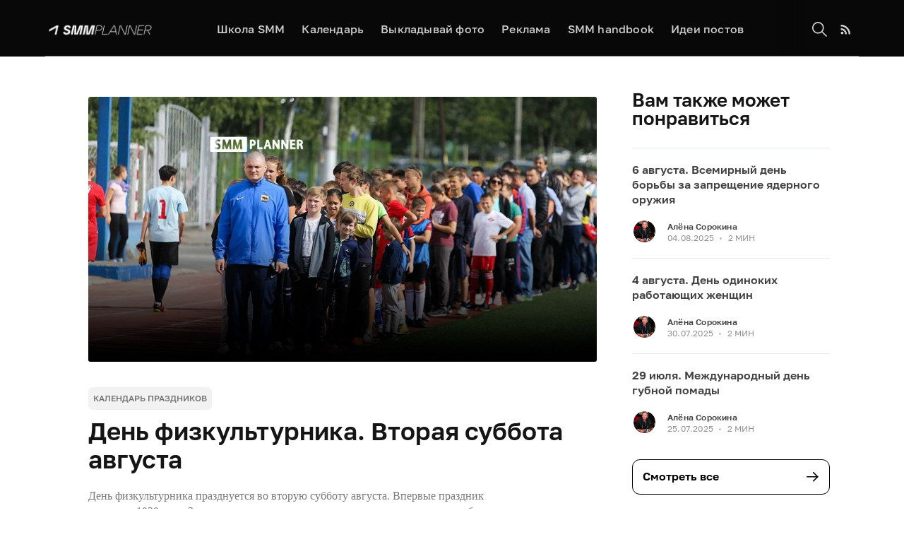

--- FILE ---
content_type: text/html; charset=utf-8
request_url: https://smmplanner.com/blog/dien-fizkulturnika/
body_size: 14977
content:
<!DOCTYPE html>
<html lang="en">

<head>

    <meta charset="utf-8" />
    <meta http-equiv="X-UA-Compatible" content="IE=edge" />

    <title>День физкультурника – идеи для публикаций в соцсетях от SMMplanner</title>
    <meta name="HandheldFriendly" content="True" />
    <meta name="viewport" content="width=device-width, initial-scale=1.0" />

    <link rel="stylesheet" type="text/css" href="/blog/assets/built/screen.css?v=4495a900ef" />

    <meta name="description" content="День физкультурника празднуется во вторую субботу августа. Разбираем интересные идеи для постов в социальных сетях в этот день." />
    <link rel="icon" href="/blog/favicon.png" type="image/png" />
    <link rel="canonical" href="https://smmplanner.com/blog/dien-fizkulturnika/" />
    <meta name="referrer" content="no-referrer-when-downgrade" />
    <link rel="amphtml" href="https://smmplanner.com/blog/dien-fizkulturnika/amp/" />
    
    <meta property="og:site_name" content="SMMplanner blog" />
    <meta property="og:type" content="article" />
    <meta property="og:title" content="День физкультурника – идеи для публикаций в соцсетях от SMMplanner" />
    <meta property="og:description" content="День физкультурника празднуется во вторую субботу августа. Впервые праздник прошел в 1939 году. Значение праздника – показать роль спорта и здорового образа жизни для организма человека и приобщить подрастающее поколение к физической культуре." />
    <meta property="og:url" content="https://smmplanner.com/blog/dien-fizkulturnika/" />
    <meta property="og:image" content="https://smmplanner.com/blog/content/images/2019/07/cover-10-avgusta.jpg" />
    <meta property="article:published_time" content="2019-07-02T07:50:27.000Z" />
    <meta property="article:modified_time" content="2025-06-01T22:14:25.000Z" />
    <meta property="article:tag" content="календарь праздников" />
    
    <meta name="twitter:card" content="summary_large_image" />
    <meta name="twitter:title" content="День физкультурника – идеи для публикаций в соцсетях от SMMplanner" />
    <meta name="twitter:description" content="День физкультурника празднуется во вторую субботу августа. Впервые праздник прошел в 1939 году. Значение праздника – показать роль спорта и здорового образа жизни для организма человека и приобщить подрастающее поколение к физической культуре." />
    <meta name="twitter:url" content="https://smmplanner.com/blog/dien-fizkulturnika/" />
    <meta name="twitter:image" content="https://smmplanner.com/blog/content/images/2019/07/cover-10-avgusta.jpg" />
    <meta name="twitter:label1" content="Written by" />
    <meta name="twitter:data1" content="Руфь Алонова" />
    <meta name="twitter:label2" content="Filed under" />
    <meta name="twitter:data2" content="календарь праздников" />
    <meta property="og:image:width" content="968" />
    <meta property="og:image:height" content="504" />
    
    <script type="application/ld+json">
{
    "@context": "https://schema.org",
    "@type": "Article",
    "publisher": {
        "@type": "Organization",
        "name": "SMMplanner blog",
        "url": "https://smmplanner.com/blog/",
        "logo": {
            "@type": "ImageObject",
            "url": "https://smmplanner.com/blog/content/images/2024/03/blog-logo-2-2.png"
        }
    },
    "author": {
        "@type": "Person",
        "name": "Руфь Алонова",
        "image": {
            "@type": "ImageObject",
            "url": "https://smmplanner.com/blog/content/images/2019/01/-------------------.png",
            "width": 1080,
            "height": 1080
        },
        "url": "https://smmplanner.com/blog/author/ruthalonova/",
        "sameAs": []
    },
    "headline": "День физкультурника – идеи для публикаций в соцсетях от SMMplanner",
    "url": "https://smmplanner.com/blog/dien-fizkulturnika/",
    "datePublished": "2019-07-02T07:50:27.000Z",
    "dateModified": "2025-06-01T22:14:25.000Z",
    "image": {
        "@type": "ImageObject",
        "url": "https://smmplanner.com/blog/content/images/2019/07/cover-10-avgusta.jpg",
        "width": 968,
        "height": 504
    },
    "keywords": "календарь праздников",
    "description": "День физкультурника празднуется во вторую субботу августа. Впервые праздник прошел в 1939 году. Значение праздника – показать роль спорта и здорового образа жизни для организма человека и приобщить подрастающее поколение к физической культуре.",
    "mainEntityOfPage": {
        "@type": "WebPage",
        "@id": "https://smmplanner.com/blog/"
    }
}
    </script>

    <meta name="generator" content="Ghost 3.41" />
    <link rel="alternate" type="application/rss+xml" title="SMMplanner blog" href="https://smmplanner.com/blog/rss/" />
    <!-- Google Tag Manager -->
<script>(function(w,d,s,l,i){w[l]=w[l]||[];w[l].push({'gtm.start':
new Date().getTime(),event:'gtm.js'});var f=d.getElementsByTagName(s)[0],
j=d.createElement(s),dl=l!='dataLayer'?'&l='+l:'';j.async=true;j.src=
'https://www.googletagmanager.com/gtm.js?id='+i+dl;f.parentNode.insertBefore(j,f);
})(window,document,'script','dataLayer','GTM-KD87NVT');</script>
<!-- End Google Tag Manager -->

<!-- Yandex.Metrika counter -->
<script type="text/javascript" >
    (function (d, w, c) {
        (w[c] = w[c] || []).push(function() {
            try {
                w.yaCounter27318218 = new Ya.Metrika({
                    id:27318218,
                    clickmap:true,
                    trackLinks:true,
                    accurateTrackBounce:true,
                    webvisor:true,
                    trackHash:true
                });
            } catch(e) { }
        });

        var n = d.getElementsByTagName("script")[0],
            s = d.createElement("script"),
            f = function () { n.parentNode.insertBefore(s, n); };
        s.type = "text/javascript";
        s.async = true;
        s.src = "https://mc.yandex.ru/metrika/watch.js";

        if (w.opera == "[object Opera]") {
            d.addEventListener("DOMContentLoaded", f, false);
        } else { f(); }
    })(document, window, "yandex_metrika_callbacks");
</script>
<noscript><div><img src="https://mc.yandex.ru/watch/27318218" style="position:absolute; left:-9999px;" alt="" /></div></noscript>
<!-- /Yandex.Metrika counter -->
<script type="text/javascript">!function(){var t=document.createElement("script");t.type="text/javascript",t.async=!0,t.src="https://vk.com/js/api/openapi.js?154",t.onload=function(){VK.Retargeting.Init("VK-RTRG-2742-3J8Vr"),VK.Retargeting.Hit()},document.head.appendChild(t)}();</script><noscript><img src="https://vk.com/rtrg?p=VK-RTRG-2742-3J8Vr" style="position:fixed; left:-999px;" alt=""/></noscript>


<!-- Banner Code -->
<script>
/**
 * Banner Injector Script
 *
 * This script fetches banner data from the server API based on the current page URL
 * and injects banner content (images wrapped in links) into designated containers
 * with classes 'banner-top', 'banner-center', and 'banner-bottom'.
 */

(function () {
  // Get the current pathname from the browser URL
  const currentPathname = window.location.pathname.split("/blog")[1];

  // Function to fetch banner data from the API
  async function fetchBannerData() {
    try {
      // Construct the API URL with the current pathname as the articleUrl parameter
      const apiUrl = `https://ghostbuster.bigbluewhale.duckdns.org/api/banners?slug=${currentPathname}`;

      // Fetch data from the API
      const response = await fetch(apiUrl);

      // Check if the response is successful
      if (!response.ok) {
        throw new Error(`API request failed with status: ${response.status}`);
      }

      // Parse the JSON response
      const data = await response.json();

      // Return the banner data
      return data.banners;
    } catch (error) {
      console.error("Error fetching banner data:", error.message);
      return null;
    }
  }

  // Function to create and inject banner elements
  function injectBanners(bannerData) {
    if (!bannerData) return;

    // Banner positions to inject
    const positions = ["banner-top", "banner-center", "banner-bottom"];

    // Process each banner position
    positions.forEach((position) => {
      // Get all container elements with this position class
      const containers = document.getElementsByClassName(position);

      // Skip if no containers exist with this class
      if (containers.length === 0) {
        console.warn(
          `Banner containers with class .${position} not found on the page`
        );
        return;
      }

      // Get banner data for this position
      const banner = bannerData[position];

      // Skip if no banner data for this position or missing required fields
      if (!banner || !banner.bannerUrl || !banner.bannerImage || banner.bannerUrl === '#N/A' || banner.bannerImage === '#N/A') {
        console.info(`No banner data available for ${position}`);
        return;
      }

      // Create banner elements for each container with this class
      Array.from(containers).forEach((container) => {
        const link = document.createElement("a");
        link.href = banner.bannerUrl;
        link.target = "_blank"; // Open in new tab
        link.rel = "noopener noreferrer"; // Security best practice

        const image = document.createElement("img");
        image.src = banner.bannerImage;
        image.alt = `Banner for ${position}`;
        image.style.maxWidth = "100%"; // Ensure responsive images

        // Assemble and inject the banner
        link.appendChild(image);
        container.innerHTML = ""; // Clear any existing content
        container.appendChild(link);
      });
    });
  }

  // Function to check if any banner containers exist on the page
  function checkBannerContainersExist() {
    // Banner positions to check
    const positions = ["banner-top", "banner-center", "banner-bottom"];

    // Check if at least one container exists with any of these classes
    return positions.some(
      (position) => document.getElementsByClassName(position).length > 0
    );
  }

  // Main function to initialize the banner injection
  async function initBanners() {
    // First check if any banner containers exist on the page
    if (!checkBannerContainersExist()) {
      console.info(
        "No banner containers found on page, banner injection skipped"
      );
      return; // Exit early if no containers exist
    }

    // Fetch banner data only if at least one container exists
    const bannerData = await fetchBannerData();

    // Inject banners if data is available
    if (bannerData) {
      injectBanners(bannerData);
    }
  }

  // Wait for the DOM to be fully loaded before initializing
  if (document.readyState === "loading") {
    document.addEventListener("DOMContentLoaded", initBanners);
  } else {
    // DOM already loaded, initialize immediately
    initBanners();
  }
})();

</script>
<!-- End Banner Code -->

<!-- Getsitecontrol -->
<script type="text/javascript" async src="//l.getsitecontrol.com/57568134.js">
</script>
<!-- End Getsitecontrol -->

</head>

<body class="post-template tag-kaliendar">

    <div class="site-wrapper">
        <div class='visually-hidden' style="position: absolute ; width : 1px ; height : 1px ; margin : -1px
    ; padding : 0">
    <svg xmlns='http://www.w3.org/2000/svg' xmlnsXlink='http://www.w3.org/1999/xlink'>
        <symbol id='arrow-right' viewBox="0 0 24 24">
            <path d="M13.7002 5.7013L19.7502 11.7253L13.7002 17.7503" fill="none" stroke-width="1.5"
                stroke-linecap="round" stroke-linejoin="round" />
            <path d="M19.75 11.7257L4.75 11.7257" stroke-width="1.5" fill="none" stroke-linecap="round"
                stroke-linejoin="round" />
        </symbol>
        <symbol id='burger' viewBox="0 0 24 24">
            <g>
                <path d="M2 6 H21" stroke-width="3" stroke-linecap="round" />
            </g>
            <g>
                <path d="M2 18 H13" stroke-width="3" stroke-linecap="round" />
            </g>
        </symbol>W
    </svg>
</div>        <button class="button-go-top btn btn--round hidden">
    <svg class="arrow-right--up" viewBox="0 0 24 24" width="24" height="24">
        <use xlink:href="#arrow-right"></use>
    </svg>
</button>
          <header class="site-header">
    <div class="outer site-nav-main">
    <div class="inner">
        <nav class="site-nav">
    <div class="site-nav-left-wrapper">
        <div class="site-nav-left">
            <button class="btn mobile-menu-button mobile-menu-button--open" type="button">
                <svg class="mobile-menu-button__icon" viewBox="0 0 24 24" width="24" height="24">
                    <use xlink:href="#burger"></use>
                </svg>
            </button>
            <a class="site-nav-logo" href="https://smmplanner.com/"><img src="/blog/content/images/2024/03/blog-logo-2-2.png" alt="SMMplanner blog" /></a>
            <div class="site-nav-content mobile-menu">
                <button class="btn mobile-menu-button mobile-menu-button--close" type="button">
                    <svg class="mobile-menu-button__icon arrow-right--left" viewBox="0 0 24 24" width="24" height="24">
                        <use xlink:href="#arrow-right"></use>
                    </svg>
                </button>
                <ul class="nav">
    <li class="nav-shkola-smm"><a href="https://smm.school/">Школа SMM</a></li>
    <li class="nav-kaliendar"><a href="https://calendar.smmplanner.com/">Календарь</a></li>
    <li class="nav-vykladyvai-foto"><a href="https://smmplanner.com/blog/kak-vylozhit-foto-v-instagram-s-kompyutera-onlajn/">Выкладывай фото</a></li>
    <li class="nav-rieklama"><a href="https://smmplanner.com/blog/rieklama-v-bloghie-smmplanner/">Реклама</a></li>
    <li class="nav-smm-handbook"><a href="https://smmbook.online/?utm_source=smpblog&utm_medium=menu&utm_campaign=smp_smmhandbook">SMM handbook</a></li>
    <li class="nav-idiei-postov"><a href="https://cards.smmplanner.com/">Идеи постов</a></li>
</ul>

                <span class="nav-post-title ">День физкультурника. Вторая суббота августа</span>
                <div class="mobile-menu__footer">
                    <a class="site-nav-logo" href="https://smmplanner.com/"><img src="/blog/content/images/2024/03/blog-logo-2-2.png" alt="SMMplanner blog" /></a>
                    <div class="mobile-menu__description">
                        Блог о маркетинге в социальных сетях
                    </div>
                    <footer class="site-footer outer">
                        <div class="site-footer-content inner">
                            <section class="copyright"> &copy; <a href="https://smmplanner.com/blog">SMMplanner blog</a> 2026
                            </section>
                            <span class="copyright-warning">Копирование материалов сайта запрещено</span>
                        </div>
                    </footer>
                </div>
            </div>
        </div>
    </div>
    <div class="site-nav-right">
        <a class="rss-button" id="search-button" href="#search">
            <svg version="1.1" id="Capa_1" xmlns="http://www.w3.org/2000/svg" xmlns:xlink="http://www.w3.org/1999/xlink"
                x="0px" y="0px" viewBox="0 0 511.999 511.999" style="enable-background:new 0 0 511.999 511.999;"
                xml:space="preserve">
                <g>
                    <g>
                        <path d="M508.874,478.708L360.142,329.976c28.21-34.827,45.191-79.103,45.191-127.309c0-111.75-90.917-202.667-202.667-202.667
			S0,90.917,0,202.667s90.917,202.667,202.667,202.667c48.206,0,92.482-16.982,127.309-45.191l148.732,148.732
			c4.167,4.165,10.919,4.165,15.086,0l15.081-15.082C513.04,489.627,513.04,482.873,508.874,478.708z M202.667,362.667
			c-88.229,0-160-71.771-160-160s71.771-160,160-160s160,71.771,160,160S290.896,362.667,202.667,362.667z" />
                    </g>
                </g>
            </svg>
        </a>
        <a class="rss-button" href="https://feedly.com/i/subscription/feed/https://smmplanner.com/blog/rss/" title="RSS"
            target="_blank" rel="noopener"><svg xmlns="http://www.w3.org/2000/svg" viewBox="0 0 24 24"><circle cx="6.18" cy="17.82" r="2.18"/><path d="M4 4.44v2.83c7.03 0 12.73 5.7 12.73 12.73h2.83c0-8.59-6.97-15.56-15.56-15.56zm0 5.66v2.83c3.9 0 7.07 3.17 7.07 7.07h2.83c0-5.47-4.43-9.9-9.9-9.9z"/></svg>
</a>
    </div>
</nav>    </div>
</div>    </header>


    <main id="site-main" class="site-main outer">
        <div class="inner">
            <div class="single-post">
                <article class="post-full post tag-kaliendar ">

                    <figure class="post-full-image">
                        <img srcset="/blog/content/images/2019/07/cover-10-avgusta.jpg 300w, /blog/content/images/size/w600/2019/07/cover-10-avgusta.jpg 600w,
                            /blog/content/images/size/w1000/2019/07/cover-10-avgusta.jpg 1000w, /blog/content/images/size/w2000/2019/07/cover-10-avgusta.jpg 2000w"
                            sizes="(max-width: 800px) 400px,
                        (max-width: 1170px) 1170px,
                            2000px" src="/blog/content/images/2019/07/cover-10-avgusta.jpg" alt="День физкультурника. Вторая суббота августа" />
                    </figure>

                    <header class="post-full-header">

                        <section class="post-full-tags">
                            <a class="tag" href="/blog/tag/kaliendar/">календарь праздников</a>
                        </section>

                        <h1 class="post-full-title">День физкультурника. Вторая суббота августа</h1>

                        <p class="post-full-custom-excerpt">День физкультурника празднуется во вторую субботу августа. Впервые праздник прошел в 1939 году. Значение праздника – показать роль спорта и здорового образа жизни для организма человека и приобщить подрастающее поколение к физической культуре.</p>


                            <section class="post-full-byline-content">

                                <ul class="author-list">
                                    <li class="author-list-item">

                                        <div class="author-card">
                                            <img class="author-profile-image" src="/blog/content/images/2019/01/-------------------.png"
                                                alt="Руфь Алонова" />
                                            <div class="author-info">
                                                <h2>Руфь Алонова</h2>
                                                <p>Read <a href="/blog/author/ruthalonova/">more posts</a> by this author.</p>
                                            </div>
                                        </div>

                                        <a href="/blog/author/ruthalonova/" class="author-avatar">
                                            <img class="author-profile-image" src="/blog/content/images/2019/01/-------------------.png"
                                                alt="Руфь Алонова" />
                                        </a>

                                    </li>
                                    <li class="author-list-item">

                                        <div class="author-card">
                                            <img class="author-profile-image" src="/blog/content/images/2024/12/avatar-smmplanner.jpg"
                                                alt="Редакция SMMplanner" />
                                            <div class="author-info">
                                                <h2>Редакция SMMplanner</h2>
                                                <p>Read <a href="/blog/author/smmplanner/">more posts</a> by this author.</p>
                                            </div>
                                        </div>

                                        <a href="/blog/author/smmplanner/" class="author-avatar">
                                            <img class="author-profile-image" src="/blog/content/images/2024/12/avatar-smmplanner.jpg"
                                                alt="Редакция SMMplanner" />
                                        </a>

                                    </li>
                                </ul>

                                <section class="post-full-byline-meta">
                                    <h4 class="author-name"><a href="/blog/author/ruthalonova/">Руфь Алонова</a>, <a href="/blog/author/smmplanner/">Редакция SMMplanner</a></h4>
                                    <div class="byline-meta-content">
                                        <time class="byline-meta-date" datetime=" 2019-07-02">2 Jul 2019</time>
                                        <span class="byline-reading-time"><span class="bull">&bull;</span>
                                            1 МИН</span>
                                    </div>
                                </section>

                            </section>


                    </header>

                    <div class="post-full-byline">
                        <section class="post-full-content">
                            <div class="post-content">
                                <!--kg-card-begin: html--><div class="banner-top"></div>
<!--kg-card-end: html--><!--kg-card-begin: markdown--><p>День физкультурника празднуется во вторую субботу августа. Впервые праздник прошел в 1939 году. Значение праздника – показать роль спорта и здорового образа жизни для организма человека и приобщить подрастающее поколение к физической культуре. В этот день традиционно проводятся спортивные мероприятия, соревнования, публичные лекции о здоровом образе жизни.</p>
<blockquote><a href="https://vk.com/search?c%5Bper_page%5D=40&c%5Bq%5D=%23%D0%94%D0%B5%D0%BD%D1%8C%D0%A4%D0%B8%D0%B7%D0%BA%D1%83%D0%BB%D1%8C%D1%82%D1%83%D1%80%D0%BD%D0%B8%D0%BA%D0%B0&c%5Bsection%5D=statuses" target="_blank"><span style="font-weight: 400;">Публикации по хештегу #ДеньФизкультурника ВКонтакте</span></a></blockquote>
<blockquote><a href="https://www.instagram.com/explore/tags/%D0%B4%D0%B5%D0%BD%D1%8C%D1%84%D0%B8%D0%B7%D0%BA%D1%83%D0%BB%D1%8C%D1%82%D1%83%D1%80%D0%BD%D0%B8%D0%BA%D0%B0/" target="_blank"><span style="font-weight: 400;">Публикации по хештегу #ДеньФизкультурника в Instagram*</span></a></blockquote>
<p><strong>Символы праздника</strong>: спортсмены, атрибуты спортивных игр (мячи, обручи, ракетки и т.п.)<br>
<strong>Эмоджи праздника</strong>: ⚽️🏀🏓⛹️‍♂️🏸<br>
<strong>Цвета праздника</strong>: красный, синий, зеленый<br>
<strong>Музыка</strong>: Хор Всесоюзного радио - Марш Физкультурников</p>
<h2 id="">Идеи для публикаций</h2>
<!--kg-card-end: markdown--><!--kg-card-begin: html--><div id="vk_post_-37008294_708012"></div>
<script type="text/javascript" src="https://vk.com/js/api/openapi.js?160"></script>
<script type="text/javascript">
  (function() {
    VK.Widgets.Post("vk_post_-37008294_708012", -37008294, 708012, 'VbY8uj95cMiNTE_VVtlqlbFH1mCD');
  }());
</script>
</br><!--kg-card-end: html--><!--kg-card-begin: html--><div id="vk_post_-26284064_2131675"></div>
<script type="text/javascript" src="https://vk.com/js/api/openapi.js?160"></script>
<script type="text/javascript">
  (function() {
    VK.Widgets.Post("vk_post_-26284064_2131675", -26284064, 2131675, 'ZjIuDq0NsoQcz9V6U9SB4UdkM2oz');
  }());
</script>
</br><!--kg-card-end: html--><!--kg-card-begin: html--><div id="vk_post_-50581748_58224"></div>
<script type="text/javascript" src="https://vk.com/js/api/openapi.js?160"></script>
<script type="text/javascript">
  (function() {
    VK.Widgets.Post("vk_post_-50581748_58224", -50581748, 58224, 'hEVjO2MMPIdkY1mFcU94d05-ViVd');
  }());
</script>
</br><!--kg-card-end: html--><!--kg-card-begin: markdown--><h3 id="">Больше хештегов по теме</h3>
<p><strong>На русском</strong>: #деньфизкультурника2018</p>
<!--kg-card-end: markdown--><p>Пост на тему праздника отлично впишется в <a href="https://smmplanner.com/blog/gotovyi-kontient-plan-dlia-sotssietiei-fitnies-trieniera/">контент-план для соцсетей фитнес-тренера</a>.</p><!--kg-card-begin: markdown--><p>Если возникнут сложности с поиском тем для публикаций – воспользуйтесь <a href="https://cards.smmplanner.com/" target="_blank">Генератором идей постов</a> или <a href="https://t.me/smmgenabot?start=utm_smpblog_textlink" target="_blank">телеграм-ботом «Геннадием»</a>. В них мы собрали более 100 карточек с инструкциями – найдется, чем заполнить пробелы в контент-плане.</p>
<!--kg-card-end: markdown--><!--kg-card-begin: html--><div class="banner-bottom"></div>
<!--kg-card-end: html-->
                            </div>
                            <div id="disqus_thread" style="margin-top: 70px;"></div>
                        </section>
                    </div>
                </article>
                <aside class="aside-box">
                    <div class="read-next-feed">
                        <article class="read-next-card">
                            <header class="read-next-card-header">
                                <h3>Вам также может понравиться</h3>
                            </header>
                            <div class="read-next-card-content">
                                <ul>
                                    <li class="post-full-byline">
                                        <h4><a href="/blog/vsiemirnyi-dien-borby-za-zaprieshchieniie-iadiernogho-oruzhiia/">6 августа. Всемирный день борьбы за запрещение ядерного оружия</a></h4>
                                        <div class="read-next-card-meta">
                                            <div class="author-avatar">
                                                <img class="author-profile-image" src="https://smmplanner.com/blog/content/images/2021/07/SaDlk7FV3e0--1-.jpg"
                                                    alt="Алёна Сорокина" />
                                            </div>
                                            <div class="post-card-byline-content">
                                                <span><a href="/blog/author/gerda/">Алёна Сорокина</a></span>
                                                <span class="post-card-byline-date"><time datetime="                                                        2025-08-04">04.08.2025</time> <span
                                                        class="bull">&bull;</span> 2
                                                    МИН</span>
                                            </div>
                                        </div>
                                    </li>
                                    <li class="post-full-byline">
                                        <h4><a href="/blog/dien-odinokikh-rabotaiushchikh-zhienshchin/">4 августа. День одиноких работающих женщин</a></h4>
                                        <div class="read-next-card-meta">
                                            <div class="author-avatar">
                                                <img class="author-profile-image" src="https://smmplanner.com/blog/content/images/2021/07/SaDlk7FV3e0--1-.jpg"
                                                    alt="Алёна Сорокина" />
                                            </div>
                                            <div class="post-card-byline-content">
                                                <span><a href="/blog/author/gerda/">Алёна Сорокина</a></span>
                                                <span class="post-card-byline-date"><time datetime="                                                        2025-07-30">30.07.2025</time> <span
                                                        class="bull">&bull;</span> 2
                                                    МИН</span>
                                            </div>
                                        </div>
                                    </li>
                                    <li class="post-full-byline">
                                        <h4><a href="/blog/miezhdunarodnyi-dien-ghubnoi-pomady/">29 июля. Международный день губной помады</a></h4>
                                        <div class="read-next-card-meta">
                                            <div class="author-avatar">
                                                <img class="author-profile-image" src="https://smmplanner.com/blog/content/images/2021/07/SaDlk7FV3e0--1-.jpg"
                                                    alt="Алёна Сорокина" />
                                            </div>
                                            <div class="post-card-byline-content">
                                                <span><a href="/blog/author/gerda/">Алёна Сорокина</a></span>
                                                <span class="post-card-byline-date"><time datetime="                                                        2025-07-25">25.07.2025</time> <span
                                                        class="bull">&bull;</span> 2
                                                    МИН</span>
                                            </div>
                                        </div>
                                    </li>
                                </ul>
                            </div>
                            <footer class="read-next-card-footer ">
                                <a class="btn btn--black--outlined btn--full-width"
                                    href="/blog/tag/kaliendar/"><span
                                        class="btn-title">Смотреть все</span>
                                    <svg class="btn-icon--black" viewBox="0 0 24 24" width="24" height="24">
                                        <use xlink:href="#arrow-right"></use>
                                    </svg>
                                </a>
                            </footer>
                        </article>

                    </div>
                </aside>
            </div>
        </div>
        <div class="inner">
            <section class="post-full-comments">
                <script>
                    (function () {
                        var d = document, s = d.createElement('script');
                        s.src = 'https://https-smmplanner-com.disqus.com/embed.js';
                        s.setAttribute('data-timestamp', +new Date());
                        (d.head || d.body).appendChild(s);
                    })();
                </script>
                <noscript>Please enable JavaScript to view the <a href="https://disqus.com/?ref_noscript">comments
                        powered by Disqus.</a></noscript>
            </section>
        </div>
    </main>






        <footer class="site-footer outer">
            <div class="site-footer-content inner">
                <section class="copyright"><a href="https://smmplanner.com/blog">SMMplanner blog</a> &copy; 2026
                </section>
                <nav class="site-footer-nav">
                    <a href="https://smmplanner.com/blog">Latest Posts</a>
                    
                    
                    <a href="https://ghost.org/" target="_blank" rel="noopener">Ghost</a>
                </nav>
            </div>
        </footer>

    </div>

    <div class="mobile-menu-overlay">
        <div class="mobile-menu-wrapper">
        <nav class="site-nav">
    <div class="site-nav-left-wrapper">
        <div class="site-nav-left">
            <button class="btn mobile-menu-button mobile-menu-button--open" type="button">
                <svg class="mobile-menu-button__icon" viewBox="0 0 24 24" width="24" height="24">
                    <use xlink:href="#burger"></use>
                </svg>
            </button>
            <a class="site-nav-logo" href="https://smmplanner.com/"><img src="/blog/content/images/2024/03/blog-logo-2-2.png" alt="SMMplanner blog" /></a>
            <div class="site-nav-content mobile-menu">
                <button class="btn mobile-menu-button mobile-menu-button--close" type="button">
                    <svg class="mobile-menu-button__icon arrow-right--left" viewBox="0 0 24 24" width="24" height="24">
                        <use xlink:href="#arrow-right"></use>
                    </svg>
                </button>
                <ul class="nav">
    <li class="nav-shkola-smm"><a href="https://smm.school/">Школа SMM</a></li>
    <li class="nav-kaliendar"><a href="https://calendar.smmplanner.com/">Календарь</a></li>
    <li class="nav-vykladyvai-foto"><a href="https://smmplanner.com/blog/kak-vylozhit-foto-v-instagram-s-kompyutera-onlajn/">Выкладывай фото</a></li>
    <li class="nav-rieklama"><a href="https://smmplanner.com/blog/rieklama-v-bloghie-smmplanner/">Реклама</a></li>
    <li class="nav-smm-handbook"><a href="https://smmbook.online/?utm_source=smpblog&utm_medium=menu&utm_campaign=smp_smmhandbook">SMM handbook</a></li>
    <li class="nav-idiei-postov"><a href="https://cards.smmplanner.com/">Идеи постов</a></li>
</ul>

                <span class="nav-post-title ">День физкультурника. Вторая суббота августа</span>
                <div class="mobile-menu__footer">
                    <a class="site-nav-logo" href="https://smmplanner.com/"><img src="/blog/content/images/2024/03/blog-logo-2-2.png" alt="SMMplanner blog" /></a>
                    <div class="mobile-menu__description">
                        Блог о маркетинге в социальных сетях
                    </div>
                    <footer class="site-footer outer">
                        <div class="site-footer-content inner">
                            <section class="copyright"> &copy; <a href="https://smmplanner.com/blog">SMMplanner blog</a> 2026
                            </section>
                            <span class="copyright-warning">Копирование материалов сайта запрещено</span>
                        </div>
                    </footer>
                </div>
            </div>
        </div>
    </div>
    <div class="site-nav-right">
        <a class="rss-button" id="search-button" href="#search">
            <svg version="1.1" id="Capa_1" xmlns="http://www.w3.org/2000/svg" xmlns:xlink="http://www.w3.org/1999/xlink"
                x="0px" y="0px" viewBox="0 0 511.999 511.999" style="enable-background:new 0 0 511.999 511.999;"
                xml:space="preserve">
                <g>
                    <g>
                        <path d="M508.874,478.708L360.142,329.976c28.21-34.827,45.191-79.103,45.191-127.309c0-111.75-90.917-202.667-202.667-202.667
			S0,90.917,0,202.667s90.917,202.667,202.667,202.667c48.206,0,92.482-16.982,127.309-45.191l148.732,148.732
			c4.167,4.165,10.919,4.165,15.086,0l15.081-15.082C513.04,489.627,513.04,482.873,508.874,478.708z M202.667,362.667
			c-88.229,0-160-71.771-160-160s71.771-160,160-160s160,71.771,160,160S290.896,362.667,202.667,362.667z" />
                    </g>
                </g>
            </svg>
        </a>
        <a class="rss-button" href="https://feedly.com/i/subscription/feed/https://smmplanner.com/blog/rss/" title="RSS"
            target="_blank" rel="noopener"><svg xmlns="http://www.w3.org/2000/svg" viewBox="0 0 24 24"><circle cx="6.18" cy="17.82" r="2.18"/><path d="M4 4.44v2.83c7.03 0 12.73 5.7 12.73 12.73h2.83c0-8.59-6.97-15.56-15.56-15.56zm0 5.66v2.83c3.9 0 7.07 3.17 7.07 7.07h2.83c0-5.47-4.43-9.9-9.9-9.9z"/></svg>
</a>
    </div>
</nav>        </div>
        <a class="mobile-menu-close-overlay" href="#" />
    </div>


    <div class="modal-overlay" id="search">
        <a class="modal-close-overlay" href="#"></a>
        <a class="modal-close-button" href="#"></a>
        <div class="modal-overlay-content">
            <div class="modal-form">
                <p class="modal-overlay-title">
                    Поиск по блогу
                </p>
                <p class="modal-overlay-description">
                    Введите свой поисковый запрос в поле ниже
                </p>
                <div style="display: flex; flex-direction: row; flex-grow: 1;">
                    <input class="modal-input" id="search-input" placeholder="Я не умею в SMM" />
                </div>
                <div id="search-result" style="max-height: 400; overflow-y: auto;"></div>
            </div>
        </div>
    </div>


    <script
        src="https://code.jquery.com/jquery-3.5.1.min.js"
        integrity="sha256-9/aliU8dGd2tb6OSsuzixeV4y/faTqgFtohetphbbj0="
        crossorigin="anonymous">
    </script>
    <script src="https://unpkg.com/@tryghost/content-api@1.4.1/umd/content-api.min.js"></script>
    <script src="https://unpkg.com/dompurify@2.0.10/dist/purify.js"></script>

    <script src="/blog/assets/built/casper.js?v=4495a900ef"></script>

    <script>
        // Parse the URL parameter
        function getParameterByName(name, url) {
            if (!url) url = window.location.href;
            name = name.replace(/[\[\]]/g, "\\$&");
            var regex = new RegExp("[?&]" + name + "(=([^&#]*)|&|#|$)"),
                results = regex.exec(url);
            if (!results) return null;
            if (!results[2]) return '';
            return decodeURIComponent(results[2].replace(/\+/g, " "));
        }

        // Give the parameter a variable name
        var action = getParameterByName('action');
        var success = getParameterByName('success');

        $(document).ready(function () {
            if (action == 'subscribe' && (success === null || success === 'true')) {
                $('body').addClass('subscribe-success');
            }

            if (action == 'subscribe' && success === 'false') {
                $('body').addClass('subscribe-failure');
            }

            $('.subscribe-notification .subscribe-close-button').click(function () {
                $('.subscribe-notification').addClass('close');
            });

            // Reset form on opening subscrion overlay
            $('.subscribe-button').click(function () {
                $('.subscribe-overlay form').removeClass();
                $('.subscribe-email').val('');
            });

            $('#search-button').click(function () {
                $('.modal-input').val('');
            })

            new Search({
                homeUrl: window.location.origin + "/blog",
                input: '#search-input',
                showResult: '#search-result',
                contentApiKey: window.location.href.includes("smmplanner.com") ? "382959cfb92692287cefa17e75" : "f2d873a20a245d4f2b094b7564",
            });
        });
    </script>

        <script>
        $(document).ready(function () {
            // FitVids - start
            var $postContent = $(".post-full-content");
            $postContent.fitVids();
            // FitVids - end

            // Replace nav with title on scroll - start
            Casper.stickyNavTitle({
                navSelector: '.site-nav-main',
                titleSelector: '.post-full-title',
                activeClass: 'nav-post-title-active'
            });
            // Replace nav with title on scroll - end

            // Hover on avatar
            var hoverTimeout;
            $('.author-list-item').hover(function () {
                var $this = $(this);

                clearTimeout(hoverTimeout);

                $('.author-card').removeClass('hovered');
                $(this).children('.author-card').addClass('hovered');

            }, function () {
                var $this = $(this);

                hoverTimeout = setTimeout(function () {
                    $this.children('.author-card').removeClass('hovered');
                }, 800);
            });
        });
    </script>


    <!-- Google Tag Manager (noscript) -->
<noscript><iframe src="https://www.googletagmanager.com/ns.html?id=GTM-KD87NVT"
height="0" width="0" style="display:none;visibility:hidden"></iframe></noscript>
<!-- End Google Tag Manager (noscript) -->


<script>
 document.addEventListener("DOMContentLoaded", function () {

  function getPostId(pathname) {
    var chunks = pathname.split("/");
    var lastNonEmptyChunk = "";
    while (chunks.length && !lastNonEmptyChunk) lastNonEmptyChunk = chunks.pop();
    return lastNonEmptyChunk;
  }

  function getCampaignLink(baseUrl, postId, campaignName) {

    // modern
    try {
      var url = new URL(baseUrl);
      url.searchParams.set("utm_campaign", campaignName);
      url.searchParams.set("utm_medium", postId);
      url.searchParams.set("utm_source", "blog");
      return url.toString();
    }
    
    // fallback
    catch (e) {
      return (
        baseUrl +
        (baseUrl.indexOf("?") !== -1 ? "&" : "?") + "utm_campaign=" + campaignName +
        "&utm_medium=" + postId +
        "&utm_source=blog"
      );
    }
  }

  if (window.$) {
    var smpLinks = $(".smp-link");
    if (smpLinks && smpLinks.length) {
      var postId = getPostId(document.location.pathname);

      // anon
      smpLinks.each(function () {
        var element = $(this);
        element
          .data("base-url", element.attr("href") || "https://smmplanner.com")
          .attr("href", getCampaignLink(element.data("base-url"), postId, "register"));
      });

      // auth
      $.get("/api/v1/preferences", function () {
        smpLinks.each(function () {
          var element = $(this);
          element
            .addClass("smp-link-authorized")
            .attr("href", getCampaignLink(element.data("base-url"), postId, "congrats"))
            .html(element.data("smp-title"));
        });
      });
    }
  }
});
</script>
<style>
  a.smp-link {
    background-color: whitesmoke;
    border: lightgray 1px solid;
    border-radius: 2px;
    box-shadow: none;
    color: white;
    display: block;
    padding: 1.5em 1.5em 1.5em 4.5em;
    position: relative;
    width: 100%;
  }

  a.smp-link::before {
    content: '!';
    height: 1.5em;
    left: 1.5em;
    position: absolute;
    text-align: center;
    top: 50%;
    transform: translateY(-50%);
    width: 1.5em;
  }

  a.smp-link:hover {
    color: white;
  }

  a.smp-link-default {
    /* Permalink - use to edit and share this gradient: http://colorzilla.com/gradient-editor/#0a6ece+0,4499ff+100 */
    background: #0a6ece;
    /* Old browsers */
    background: -moz-linear-gradient(left, #0a6ece 0%, #4499ff 100%);
    /* FF3.6-15 */
    background: -webkit-linear-gradient(left, #0a6ece 0%, #4499ff 100%);
    /* Chrome10-25,Safari5.1-6 */
    background: linear-gradient(to right, #0a6ece 0%, #4499ff 100%);
    /* W3C, IE10+, FF16+, Chrome26+, Opera12+, Safari7+ */
    filter: progid:DXImageTransform.Microsoft.gradient(startColorstr='#0a6ece', endColorstr='#4499ff', GradientType=1);
    /* IE6-9 */
  }

  a.smp-link-default::before {
    content: url("data:image/svg+xml;utf8,<svg version='1.1' xmlns='http://www.w3.org/2000/svg' xmlns:xlink='http://www.w3.org/1999/xlink' x='0px' y='0px' viewBox='0 0 73.6 76.6' enable-background='new 0 0 73.6 76.6' xml:space='preserve'><g><polygon fill='transparent' points='6.5,36.4 18.1,43 20,44.1 38.7,31.9 45.5,27.5 44.7,28.6 31.2,50 31.2,54.3 31.2,62.5 41.5,51.8 42.7,52.3 59.6,59.1 62.5,19 63.5,5.5'/><path fill='white' d='M65.8,17.2L67,0L0,36.3l14.9,8.5l-3.4,1.8L28,56v14.3L37.9,60v16.6l12.3-12.7l19.1,7.7L73.6,13L65.8,17.2z M63.5,5.5l-1,13.5l-3,40.1l-16.9-6.8l-1.2-0.5L31.2,62.5v-8.2V50l13.6-21.4l0.7-1.1l-6.8,4.4L20,44.1l-1.8-1L6.5,36.4L63.5,5.5z'/></g></svg>");
  }

  a.smp-link-fb {
    /* Permalink - use to edit and share this gradient: http://colorzilla.com/gradient-editor/#2c4584+0,4f67a1+100 */
    background: #2c4584;
    /* Old browsers */
    background: -moz-linear-gradient(left, #2c4584 0%, #4f67a1 100%);
    /* FF3.6-15 */
    background: -webkit-linear-gradient(left, #2c4584 0%, #4f67a1 100%);
    /* Chrome10-25,Safari5.1-6 */
    background: linear-gradient(to right, #2c4584 0%, #4f67a1 100%);
    /* W3C, IE10+, FF16+, Chrome26+, Opera12+, Safari7+ */
    filter: progid:DXImageTransform.Microsoft.gradient(startColorstr='#2c4584', endColorstr='#4f67a1', GradientType=1);
    /* IE6-9 */
  }

  a.smp-link-fb::before {
    content: url("data:image/svg+xml;utf8,<svg xmlns='http://www.w3.org/2000/svg' viewBox='0 0 50 50' style='fill:#ffffff;'>    <path style='line-height:normal;text-indent:0;text-align:start;text-decoration-line:none;text-decoration-style:solid;text-decoration-color:#000;text-transform:none;block-progression:tb;isolation:auto;mix-blend-mode:normal' d='M 9 4 C 6.2504839 4 4 6.2504839 4 9 L 4 41 C 4 43.749516 6.2504839 46 9 46 L 25.832031 46 A 1.0001 1.0001 0 0 0 26.158203 46 L 31.832031 46 A 1.0001 1.0001 0 0 0 32.158203 46 L 41 46 C 43.749516 46 46 43.749516 46 41 L 46 9 C 46 6.2504839 43.749516 4 41 4 L 9 4 z M 9 6 L 41 6 C 42.668484 6 44 7.3315161 44 9 L 44 41 C 44 42.668484 42.668484 44 41 44 L 33 44 L 33 30 L 36.820312 30 L 38.220703 23 L 33 23 L 33 21 C 33 20.442508 33.05305 20.398929 33.240234 20.277344 C 33.427419 20.155758 34.005822 20 35 20 L 38 20 L 38 14.369141 L 37.429688 14.097656 C 37.429688 14.097656 35.132647 13 32 13 C 29.75 13 27.901588 13.896453 26.71875 15.375 C 25.535912 16.853547 25 18.833333 25 21 L 25 23 L 22 23 L 22 30 L 25 30 L 25 44 L 9 44 C 7.3315161 44 6 42.668484 6 41 L 6 9 C 6 7.3315161 7.3315161 6 9 6 z M 32 15 C 34.079062 15 35.38736 15.458455 36 15.701172 L 36 18 L 35 18 C 33.849178 18 32.926956 18.0952 32.150391 18.599609 C 31.373826 19.104024 31 20.061492 31 21 L 31 25 L 35.779297 25 L 35.179688 28 L 31 28 L 31 44 L 27 44 L 27 28 L 24 28 L 24 25 L 27 25 L 27 21 C 27 19.166667 27.464088 17.646453 28.28125 16.625 C 29.098412 15.603547 30.25 15 32 15 z' font-weight='400' font-family='sans-serif' white-space='normal' overflow='visible'></path></svg>");
  }

  a.smp-link-vk {
    /* Permalink - use to edit and share this gradient: http://colorzilla.com/gradient-editor/#33537d+0,587398+100 */
    background: #33537d;
    /* Old browsers */
    background: -moz-linear-gradient(left, #33537d 0%, #587398 100%);
    /* FF3.6-15 */
    background: -webkit-linear-gradient(left, #33537d 0%, #587398 100%);
    /* Chrome10-25,Safari5.1-6 */
    background: linear-gradient(to right, #33537d 0%, #587398 100%);
    /* W3C, IE10+, FF16+, Chrome26+, Opera12+, Safari7+ */
    filter: progid:DXImageTransform.Microsoft.gradient(startColorstr='#33537d', endColorstr='#587398', GradientType=1);
    /* IE6-9 */
  }

  a.smp-link-vk::before {
    content: url("data:image/svg+xml;utf8,<svg xmlns='http://www.w3.org/2000/svg' viewBox='0 0 50 50' style='fill:#ffffff;'>    <path d='M41,4H9C6.24,4,4,6.24,4,9v32c0,2.76,2.24,5,5,5h32c2.76,0,5-2.24,5-5V9C46,6.24,43.76,4,41,4z M37.72,33l-3.73-0.01 c0,0-0.08,0.01-0.21,0.01c-0.3,0-0.92-0.08-1.65-0.58c-1.31-0.91-2.56-3.17-3.55-3.17c-0.07,0-0.13,0.01-0.19,0.03 c-0.86,0.27-1.12,1.13-1.12,2.18c0,0.37-0.26,0.54-0.96,0.54h-1.93c-2.16,0-4.25-0.05-6.6-2.62c-3.46-3.79-6.7-10.53-6.7-10.53 s-0.18-0.39,0.01-0.62c0.18-0.21,0.6-0.23,0.76-0.23c0.04,0,0.06,0,0.06,0h4c0,0,0.37,0.07,0.64,0.27c0.23,0.17,0.35,0.48,0.35,0.48 s0.68,1.32,1.53,2.81c1.43,2.46,2.2,3.28,2.75,3.28c0.09,0,0.18-0.02,0.27-0.07c0.82-0.45,0.58-4.09,0.58-4.09s0.01-1.32-0.42-1.9 c-0.33-0.46-0.96-0.59-1.24-0.63c-0.22-0.03,0.14-0.55,0.62-0.79c0.62-0.3,1.65-0.36,2.89-0.36h0.6c1.17,0.02,1.2,0.14,1.66,0.25 c1.38,0.33,0.91,1.62,0.91,4.71c0,0.99-0.18,2.38,0.53,2.85c0.05,0.03,0.12,0.05,0.21,0.05c0.46,0,1.45-0.59,3.03-3.26 c0.88-1.52,1.56-3.03,1.56-3.03s0.15-0.27,0.38-0.41c0.22-0.13,0.22-0.13,0.51-0.13h0.03c0.32,0,3.5-0.03,4.2-0.03h0.08 c0.67,0,1.28,0.01,1.39,0.42c0.16,0.62-0.49,1.73-2.2,4.03c-2.82,3.77-3.14,3.49-0.8,5.67c2.24,2.08,2.7,3.09,2.78,3.22 C39.68,32.88,37.72,33,37.72,33z'></path></svg>");
  }

  a.smp-link-ok {
    /* Permalink - use to edit and share this gradient: http://colorzilla.com/gradient-editor/#e66d21+0,e68a48+100 */
    background: #e66d21;
    /* Old browsers */
    background: -moz-linear-gradient(left, #e66d21 0%, #e68a48 100%);
    /* FF3.6-15 */
    background: -webkit-linear-gradient(left, #e66d21 0%, #e68a48 100%);
    /* Chrome10-25,Safari5.1-6 */
    background: linear-gradient(to right, #e66d21 0%, #e68a48 100%);
    /* W3C, IE10+, FF16+, Chrome26+, Opera12+, Safari7+ */
    filter: progid:DXImageTransform.Microsoft.gradient(startColorstr='#e66d21', endColorstr='#e68a48', GradientType=1);
    /* IE6-9 */
  }

  a.smp-link-ok::before {
    content: url("data:image/svg+xml;utf8,<svg xmlns='http://www.w3.org/2000/svg' viewBox='0 0 24 24' style='fill:#ffffff;'><g id='surface1'><path style=' ' d='M 12 5 C 13.109375 5 14.011719 5.902344 14.011719 7.011719 C 14.011719 8.117188 13.109375 9.019531 12 9.019531 C 10.890625 9.019531 9.988281 8.117188 9.988281 7.011719 C 9.988281 5.902344 10.890625 5 12 5 Z M 12 12.007813 C 14.757813 12.007813 16.996094 9.769531 16.996094 7.011719 C 16.996094 4.253906 14.757813 2.011719 12 2.011719 C 9.242188 2.011719 7 4.253906 7 7.011719 C 7 9.765625 9.242188 12.007813 12 12.007813 Z M 13.964844 15.828125 C 14.953125 15.605469 15.90625 15.214844 16.785156 14.660156 C 17.449219 14.242188 17.648438 13.363281 17.230469 12.699219 C 16.8125 12.035156 15.933594 11.832031 15.269531 12.253906 C 13.277344 13.503906 10.71875 13.503906 8.730469 12.253906 C 8.0625 11.832031 7.183594 12.035156 6.765625 12.699219 C 6.347656 13.363281 6.546875 14.242188 7.214844 14.660156 C 8.089844 15.214844 9.046875 15.605469 10.035156 15.828125 L 7.316406 18.546875 C 6.761719 19.101563 6.761719 20.003906 7.320313 20.558594 C 7.597656 20.835938 7.960938 20.976563 8.324219 20.976563 C 8.6875 20.976563 9.054688 20.835938 9.332031 20.558594 L 12 17.890625 L 14.671875 20.558594 C 15.226563 21.113281 16.125 21.113281 16.683594 20.558594 C 17.238281 20.003906 17.238281 19.101563 16.683594 18.546875 Z '></path></g></svg>");
  }

  a.smp-link-tw {
    /* Permalink - use to edit and share this gradient: http://colorzilla.com/gradient-editor/#3d9cf0+0,6bb1ec+100 */
    background: #3d9cf0;
    /* Old browsers */
    background: -moz-linear-gradient(left, #3d9cf0 0%, #6bb1ec 100%);
    /* FF3.6-15 */
    background: -webkit-linear-gradient(left, #3d9cf0 0%, #6bb1ec 100%);
    /* Chrome10-25,Safari5.1-6 */
    background: linear-gradient(to right, #3d9cf0 0%, #6bb1ec 100%);
    /* W3C, IE10+, FF16+, Chrome26+, Opera12+, Safari7+ */
    filter: progid:DXImageTransform.Microsoft.gradient(startColorstr='#3d9cf0', endColorstr='#6bb1ec', GradientType=1);
    /* IE6-9 */
  }

  a.smp-link-tw::before {
    content: url("data:image/svg+xml;utf8,	<svg xmlns='http://www.w3.org/2000/svg' viewBox='0 0 50 50' style='fill:#ffffff;'><g id='surface1'><path style=' ' d='M 34.21875 5.46875 C 28.238281 5.46875 23.375 10.332031 23.375 16.3125 C 23.375 16.671875 23.464844 17.023438 23.5 17.375 C 16.105469 16.667969 9.566406 13.105469 5.125 7.65625 C 4.917969 7.394531 4.597656 7.253906 4.261719 7.277344 C 3.929688 7.300781 3.632813 7.492188 3.46875 7.78125 C 2.535156 9.386719 2 11.234375 2 13.21875 C 2 15.621094 2.859375 17.820313 4.1875 19.625 C 3.929688 19.511719 3.648438 19.449219 3.40625 19.3125 C 3.097656 19.148438 2.726563 19.15625 2.425781 19.335938 C 2.125 19.515625 1.941406 19.839844 1.9375 20.1875 L 1.9375 20.3125 C 1.9375 23.996094 3.84375 27.195313 6.65625 29.15625 C 6.625 29.152344 6.59375 29.164063 6.5625 29.15625 C 6.21875 29.097656 5.871094 29.21875 5.640625 29.480469 C 5.410156 29.742188 5.335938 30.105469 5.4375 30.4375 C 6.554688 33.910156 9.40625 36.5625 12.9375 37.53125 C 10.125 39.203125 6.863281 40.1875 3.34375 40.1875 C 2.582031 40.1875 1.851563 40.148438 1.125 40.0625 C 0.65625 40 0.207031 40.273438 0.0507813 40.71875 C -0.109375 41.164063 0.0664063 41.660156 0.46875 41.90625 C 4.980469 44.800781 10.335938 46.5 16.09375 46.5 C 25.425781 46.5 32.746094 42.601563 37.65625 37.03125 C 42.566406 31.460938 45.125 24.226563 45.125 17.46875 C 45.125 17.183594 45.101563 16.90625 45.09375 16.625 C 46.925781 15.222656 48.5625 13.578125 49.84375 11.65625 C 50.097656 11.285156 50.070313 10.789063 49.777344 10.445313 C 49.488281 10.101563 49 9.996094 48.59375 10.1875 C 48.078125 10.417969 47.476563 10.441406 46.9375 10.625 C 47.648438 9.675781 48.257813 8.652344 48.625 7.5 C 48.75 7.105469 48.613281 6.671875 48.289063 6.414063 C 47.964844 6.160156 47.511719 6.128906 47.15625 6.34375 C 45.449219 7.355469 43.558594 8.066406 41.5625 8.5 C 39.625 6.6875 37.074219 5.46875 34.21875 5.46875 Z M 34.21875 7.46875 C 36.769531 7.46875 39.074219 8.558594 40.6875 10.28125 C 40.929688 10.53125 41.285156 10.636719 41.625 10.5625 C 42.929688 10.304688 44.167969 9.925781 45.375 9.4375 C 44.679688 10.375 43.820313 11.175781 42.8125 11.78125 C 42.355469 12.003906 42.140625 12.53125 42.308594 13.011719 C 42.472656 13.488281 42.972656 13.765625 43.46875 13.65625 C 44.46875 13.535156 45.359375 13.128906 46.3125 12.875 C 45.457031 13.800781 44.519531 14.636719 43.5 15.375 C 43.222656 15.578125 43.070313 15.90625 43.09375 16.25 C 43.109375 16.65625 43.125 17.058594 43.125 17.46875 C 43.125 23.71875 40.726563 30.503906 36.15625 35.6875 C 31.585938 40.871094 24.875 44.5 16.09375 44.5 C 12.105469 44.5 8.339844 43.617188 4.9375 42.0625 C 9.15625 41.738281 13.046875 40.246094 16.1875 37.78125 C 16.515625 37.519531 16.644531 37.082031 16.511719 36.683594 C 16.378906 36.285156 16.011719 36.011719 15.59375 36 C 12.296875 35.941406 9.535156 34.023438 8.0625 31.3125 C 8.117188 31.3125 8.164063 31.3125 8.21875 31.3125 C 9.207031 31.3125 10.183594 31.1875 11.09375 30.9375 C 11.53125 30.808594 11.832031 30.402344 11.816406 29.945313 C 11.800781 29.488281 11.476563 29.097656 11.03125 29 C 7.472656 28.28125 4.804688 25.382813 4.1875 21.78125 C 5.195313 22.128906 6.226563 22.402344 7.34375 22.4375 C 7.800781 22.464844 8.214844 22.179688 8.355469 21.746094 C 8.496094 21.3125 8.324219 20.835938 7.9375 20.59375 C 5.5625 19.003906 4 16.296875 4 13.21875 C 4 12.078125 4.296875 11.03125 4.6875 10.03125 C 9.6875 15.519531 16.6875 19.164063 24.59375 19.5625 C 24.90625 19.578125 25.210938 19.449219 25.414063 19.210938 C 25.617188 18.96875 25.695313 18.648438 25.625 18.34375 C 25.472656 17.695313 25.375 17.007813 25.375 16.3125 C 25.375 11.414063 29.320313 7.46875 34.21875 7.46875 Z '></path></g></svg>");
  }

  a.smp-link-insta {
    /* Permalink - use to edit and share this gradient: http://colorzilla.com/gradient-editor/#c80060+0,b928b2+100 */
    background: #c80060;
    /* Old browsers */
    background: -moz-linear-gradient(left, #c80060 0%, #b928b2 100%);
    /* FF3.6-15 */
    background: -webkit-linear-gradient(left, #c80060 0%, #b928b2 100%);
    /* Chrome10-25,Safari5.1-6 */
    background: linear-gradient(to right, #c80060 0%, #b928b2 100%);
    /* W3C, IE10+, FF16+, Chrome26+, Opera12+, Safari7+ */
    filter: progid:DXImageTransform.Microsoft.gradient(startColorstr='#c80060', endColorstr='#b928b2', GradientType=1);
    /* IE6-9 */
  }

  a.smp-link-insta::before {
    content: url("data:image/svg+xml;utf8,<svg xmlns='http://www.w3.org/2000/svg' viewBox='0 0 26 26' style='fill:#ffffff;'><g id='surface1'><path style=' ' d='M 7.546875 0 C 3.390625 0 0 3.390625 0 7.546875 L 0 18.453125 C 0 22.609375 3.390625 26 7.546875 26 L 18.453125 26 C 22.609375 26 26 22.609375 26 18.453125 L 26 7.546875 C 26 3.390625 22.609375 0 18.453125 0 Z M 7.546875 2 L 18.453125 2 C 21.527344 2 24 4.46875 24 7.546875 L 24 18.453125 C 24 21.527344 21.53125 24 18.453125 24 L 7.546875 24 C 4.472656 24 2 21.53125 2 18.453125 L 2 7.546875 C 2 4.472656 4.46875 2 7.546875 2 Z M 20.5 4 C 19.671875 4 19 4.671875 19 5.5 C 19 6.328125 19.671875 7 20.5 7 C 21.328125 7 22 6.328125 22 5.5 C 22 4.671875 21.328125 4 20.5 4 Z M 13 6 C 9.144531 6 6 9.144531 6 13 C 6 16.855469 9.144531 20 13 20 C 16.855469 20 20 16.855469 20 13 C 20 9.144531 16.855469 6 13 6 Z M 13 8 C 15.773438 8 18 10.226563 18 13 C 18 15.773438 15.773438 18 13 18 C 10.226563 18 8 15.773438 8 13 C 8 10.226563 10.226563 8 13 8 Z '></path></g></svg>");
  }

  a.smp-link-authorized {}
</style>

</body>

</html>

--- FILE ---
content_type: text/plain; charset=utf-8
request_url: https://events.getsitectrl.com/api/v1/events
body_size: 556
content:
{"id":"66f5991681b4c4e7","user_id":"66f5991681bd019d","time":1768828459526,"token":"1768828459.6a85321cb8eba77f911764d0cdda68ba.2aa8968b4399560fe6e086603ceeaf83","geo":{"ip":"3.22.42.220","geopath":"147015:147763:220321:","geoname_id":4509177,"longitude":-83.0061,"latitude":39.9625,"postal_code":"43215","city":"Columbus","region":"Ohio","state_code":"OH","country":"United States","country_code":"US","timezone":"America/New_York"},"ua":{"platform":"Desktop","os":"Mac OS","os_family":"Mac OS X","os_version":"10.15.7","browser":"Other","browser_family":"ClaudeBot","browser_version":"1.0","device":"Spider","device_brand":"Spider","device_model":"Desktop"},"utm":{}}